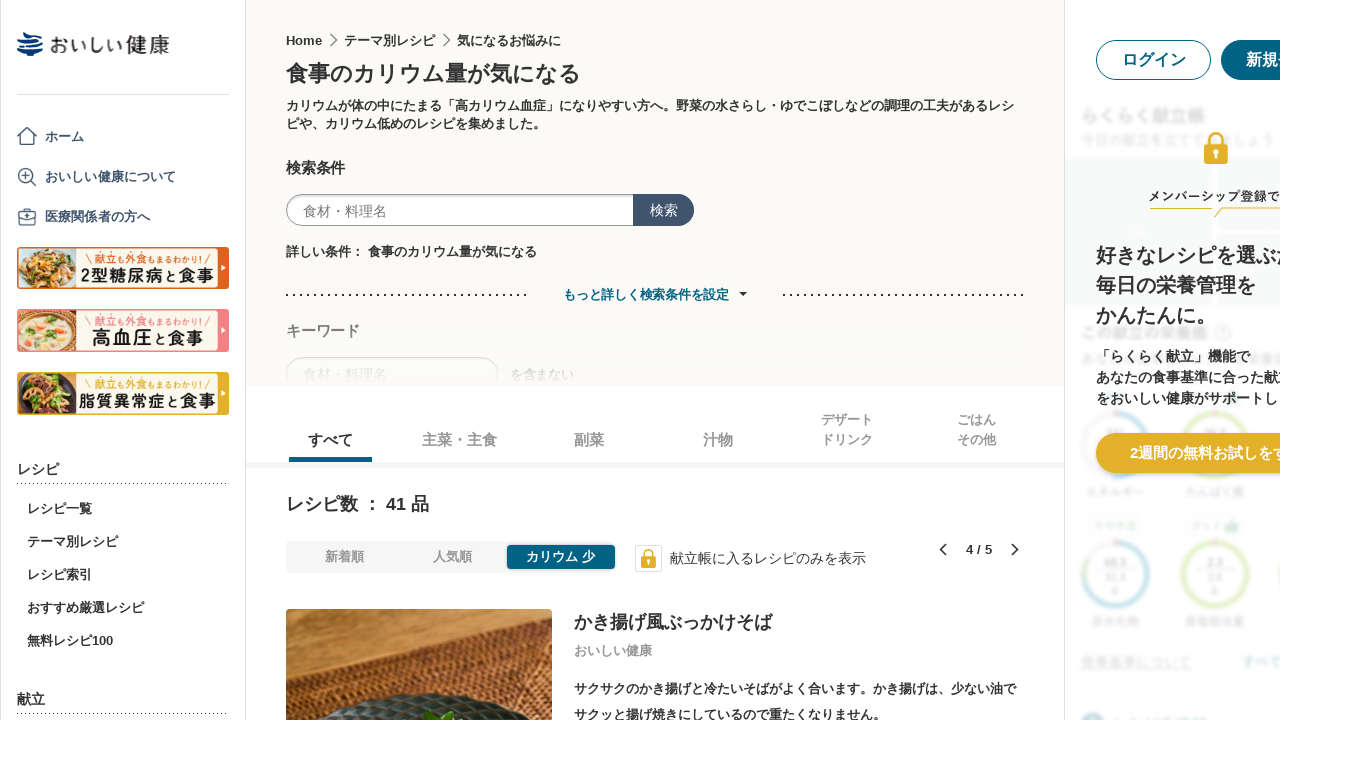

--- FILE ---
content_type: text/html; charset=utf-8
request_url: https://www.google.com/recaptcha/api2/aframe
body_size: 152
content:
<!DOCTYPE HTML><html><head><meta http-equiv="content-type" content="text/html; charset=UTF-8"></head><body><script nonce="uFOnODB99btYNohuuwzVRw">/** Anti-fraud and anti-abuse applications only. See google.com/recaptcha */ try{var clients={'sodar':'https://pagead2.googlesyndication.com/pagead/sodar?'};window.addEventListener("message",function(a){try{if(a.source===window.parent){var b=JSON.parse(a.data);var c=clients[b['id']];if(c){var d=document.createElement('img');d.src=c+b['params']+'&rc='+(localStorage.getItem("rc::a")?sessionStorage.getItem("rc::b"):"");window.document.body.appendChild(d);sessionStorage.setItem("rc::e",parseInt(sessionStorage.getItem("rc::e")||0)+1);localStorage.setItem("rc::h",'1769062497628');}}}catch(b){}});window.parent.postMessage("_grecaptcha_ready", "*");}catch(b){}</script></body></html>